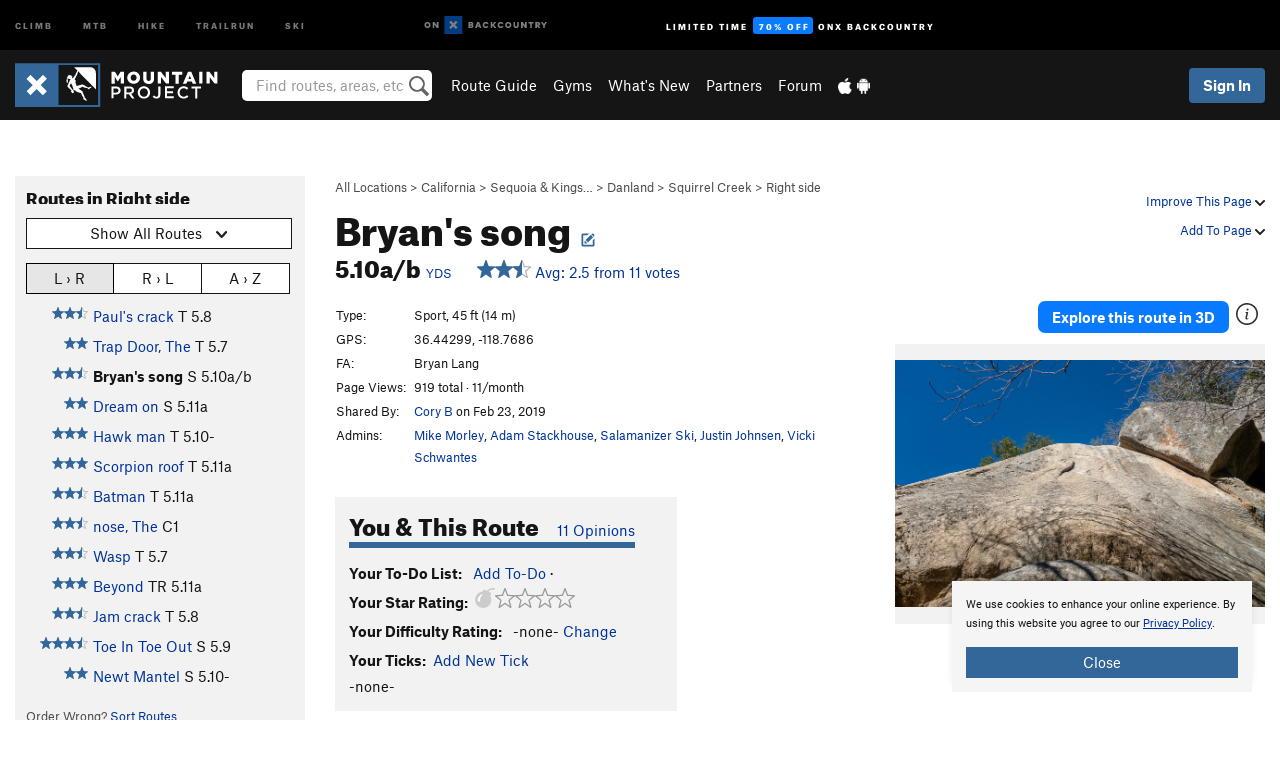

--- FILE ---
content_type: text/html; charset=utf-8
request_url: https://www.google.com/recaptcha/enterprise/anchor?ar=1&k=6LdFNV0jAAAAAJb9kqjVRGnzoAzDwSuJU1LLcyLn&co=aHR0cHM6Ly93d3cubW91bnRhaW5wcm9qZWN0LmNvbTo0NDM.&hl=en&v=N67nZn4AqZkNcbeMu4prBgzg&size=invisible&anchor-ms=20000&execute-ms=30000&cb=nffbz31h1kdg
body_size: 48837
content:
<!DOCTYPE HTML><html dir="ltr" lang="en"><head><meta http-equiv="Content-Type" content="text/html; charset=UTF-8">
<meta http-equiv="X-UA-Compatible" content="IE=edge">
<title>reCAPTCHA</title>
<style type="text/css">
/* cyrillic-ext */
@font-face {
  font-family: 'Roboto';
  font-style: normal;
  font-weight: 400;
  font-stretch: 100%;
  src: url(//fonts.gstatic.com/s/roboto/v48/KFO7CnqEu92Fr1ME7kSn66aGLdTylUAMa3GUBHMdazTgWw.woff2) format('woff2');
  unicode-range: U+0460-052F, U+1C80-1C8A, U+20B4, U+2DE0-2DFF, U+A640-A69F, U+FE2E-FE2F;
}
/* cyrillic */
@font-face {
  font-family: 'Roboto';
  font-style: normal;
  font-weight: 400;
  font-stretch: 100%;
  src: url(//fonts.gstatic.com/s/roboto/v48/KFO7CnqEu92Fr1ME7kSn66aGLdTylUAMa3iUBHMdazTgWw.woff2) format('woff2');
  unicode-range: U+0301, U+0400-045F, U+0490-0491, U+04B0-04B1, U+2116;
}
/* greek-ext */
@font-face {
  font-family: 'Roboto';
  font-style: normal;
  font-weight: 400;
  font-stretch: 100%;
  src: url(//fonts.gstatic.com/s/roboto/v48/KFO7CnqEu92Fr1ME7kSn66aGLdTylUAMa3CUBHMdazTgWw.woff2) format('woff2');
  unicode-range: U+1F00-1FFF;
}
/* greek */
@font-face {
  font-family: 'Roboto';
  font-style: normal;
  font-weight: 400;
  font-stretch: 100%;
  src: url(//fonts.gstatic.com/s/roboto/v48/KFO7CnqEu92Fr1ME7kSn66aGLdTylUAMa3-UBHMdazTgWw.woff2) format('woff2');
  unicode-range: U+0370-0377, U+037A-037F, U+0384-038A, U+038C, U+038E-03A1, U+03A3-03FF;
}
/* math */
@font-face {
  font-family: 'Roboto';
  font-style: normal;
  font-weight: 400;
  font-stretch: 100%;
  src: url(//fonts.gstatic.com/s/roboto/v48/KFO7CnqEu92Fr1ME7kSn66aGLdTylUAMawCUBHMdazTgWw.woff2) format('woff2');
  unicode-range: U+0302-0303, U+0305, U+0307-0308, U+0310, U+0312, U+0315, U+031A, U+0326-0327, U+032C, U+032F-0330, U+0332-0333, U+0338, U+033A, U+0346, U+034D, U+0391-03A1, U+03A3-03A9, U+03B1-03C9, U+03D1, U+03D5-03D6, U+03F0-03F1, U+03F4-03F5, U+2016-2017, U+2034-2038, U+203C, U+2040, U+2043, U+2047, U+2050, U+2057, U+205F, U+2070-2071, U+2074-208E, U+2090-209C, U+20D0-20DC, U+20E1, U+20E5-20EF, U+2100-2112, U+2114-2115, U+2117-2121, U+2123-214F, U+2190, U+2192, U+2194-21AE, U+21B0-21E5, U+21F1-21F2, U+21F4-2211, U+2213-2214, U+2216-22FF, U+2308-230B, U+2310, U+2319, U+231C-2321, U+2336-237A, U+237C, U+2395, U+239B-23B7, U+23D0, U+23DC-23E1, U+2474-2475, U+25AF, U+25B3, U+25B7, U+25BD, U+25C1, U+25CA, U+25CC, U+25FB, U+266D-266F, U+27C0-27FF, U+2900-2AFF, U+2B0E-2B11, U+2B30-2B4C, U+2BFE, U+3030, U+FF5B, U+FF5D, U+1D400-1D7FF, U+1EE00-1EEFF;
}
/* symbols */
@font-face {
  font-family: 'Roboto';
  font-style: normal;
  font-weight: 400;
  font-stretch: 100%;
  src: url(//fonts.gstatic.com/s/roboto/v48/KFO7CnqEu92Fr1ME7kSn66aGLdTylUAMaxKUBHMdazTgWw.woff2) format('woff2');
  unicode-range: U+0001-000C, U+000E-001F, U+007F-009F, U+20DD-20E0, U+20E2-20E4, U+2150-218F, U+2190, U+2192, U+2194-2199, U+21AF, U+21E6-21F0, U+21F3, U+2218-2219, U+2299, U+22C4-22C6, U+2300-243F, U+2440-244A, U+2460-24FF, U+25A0-27BF, U+2800-28FF, U+2921-2922, U+2981, U+29BF, U+29EB, U+2B00-2BFF, U+4DC0-4DFF, U+FFF9-FFFB, U+10140-1018E, U+10190-1019C, U+101A0, U+101D0-101FD, U+102E0-102FB, U+10E60-10E7E, U+1D2C0-1D2D3, U+1D2E0-1D37F, U+1F000-1F0FF, U+1F100-1F1AD, U+1F1E6-1F1FF, U+1F30D-1F30F, U+1F315, U+1F31C, U+1F31E, U+1F320-1F32C, U+1F336, U+1F378, U+1F37D, U+1F382, U+1F393-1F39F, U+1F3A7-1F3A8, U+1F3AC-1F3AF, U+1F3C2, U+1F3C4-1F3C6, U+1F3CA-1F3CE, U+1F3D4-1F3E0, U+1F3ED, U+1F3F1-1F3F3, U+1F3F5-1F3F7, U+1F408, U+1F415, U+1F41F, U+1F426, U+1F43F, U+1F441-1F442, U+1F444, U+1F446-1F449, U+1F44C-1F44E, U+1F453, U+1F46A, U+1F47D, U+1F4A3, U+1F4B0, U+1F4B3, U+1F4B9, U+1F4BB, U+1F4BF, U+1F4C8-1F4CB, U+1F4D6, U+1F4DA, U+1F4DF, U+1F4E3-1F4E6, U+1F4EA-1F4ED, U+1F4F7, U+1F4F9-1F4FB, U+1F4FD-1F4FE, U+1F503, U+1F507-1F50B, U+1F50D, U+1F512-1F513, U+1F53E-1F54A, U+1F54F-1F5FA, U+1F610, U+1F650-1F67F, U+1F687, U+1F68D, U+1F691, U+1F694, U+1F698, U+1F6AD, U+1F6B2, U+1F6B9-1F6BA, U+1F6BC, U+1F6C6-1F6CF, U+1F6D3-1F6D7, U+1F6E0-1F6EA, U+1F6F0-1F6F3, U+1F6F7-1F6FC, U+1F700-1F7FF, U+1F800-1F80B, U+1F810-1F847, U+1F850-1F859, U+1F860-1F887, U+1F890-1F8AD, U+1F8B0-1F8BB, U+1F8C0-1F8C1, U+1F900-1F90B, U+1F93B, U+1F946, U+1F984, U+1F996, U+1F9E9, U+1FA00-1FA6F, U+1FA70-1FA7C, U+1FA80-1FA89, U+1FA8F-1FAC6, U+1FACE-1FADC, U+1FADF-1FAE9, U+1FAF0-1FAF8, U+1FB00-1FBFF;
}
/* vietnamese */
@font-face {
  font-family: 'Roboto';
  font-style: normal;
  font-weight: 400;
  font-stretch: 100%;
  src: url(//fonts.gstatic.com/s/roboto/v48/KFO7CnqEu92Fr1ME7kSn66aGLdTylUAMa3OUBHMdazTgWw.woff2) format('woff2');
  unicode-range: U+0102-0103, U+0110-0111, U+0128-0129, U+0168-0169, U+01A0-01A1, U+01AF-01B0, U+0300-0301, U+0303-0304, U+0308-0309, U+0323, U+0329, U+1EA0-1EF9, U+20AB;
}
/* latin-ext */
@font-face {
  font-family: 'Roboto';
  font-style: normal;
  font-weight: 400;
  font-stretch: 100%;
  src: url(//fonts.gstatic.com/s/roboto/v48/KFO7CnqEu92Fr1ME7kSn66aGLdTylUAMa3KUBHMdazTgWw.woff2) format('woff2');
  unicode-range: U+0100-02BA, U+02BD-02C5, U+02C7-02CC, U+02CE-02D7, U+02DD-02FF, U+0304, U+0308, U+0329, U+1D00-1DBF, U+1E00-1E9F, U+1EF2-1EFF, U+2020, U+20A0-20AB, U+20AD-20C0, U+2113, U+2C60-2C7F, U+A720-A7FF;
}
/* latin */
@font-face {
  font-family: 'Roboto';
  font-style: normal;
  font-weight: 400;
  font-stretch: 100%;
  src: url(//fonts.gstatic.com/s/roboto/v48/KFO7CnqEu92Fr1ME7kSn66aGLdTylUAMa3yUBHMdazQ.woff2) format('woff2');
  unicode-range: U+0000-00FF, U+0131, U+0152-0153, U+02BB-02BC, U+02C6, U+02DA, U+02DC, U+0304, U+0308, U+0329, U+2000-206F, U+20AC, U+2122, U+2191, U+2193, U+2212, U+2215, U+FEFF, U+FFFD;
}
/* cyrillic-ext */
@font-face {
  font-family: 'Roboto';
  font-style: normal;
  font-weight: 500;
  font-stretch: 100%;
  src: url(//fonts.gstatic.com/s/roboto/v48/KFO7CnqEu92Fr1ME7kSn66aGLdTylUAMa3GUBHMdazTgWw.woff2) format('woff2');
  unicode-range: U+0460-052F, U+1C80-1C8A, U+20B4, U+2DE0-2DFF, U+A640-A69F, U+FE2E-FE2F;
}
/* cyrillic */
@font-face {
  font-family: 'Roboto';
  font-style: normal;
  font-weight: 500;
  font-stretch: 100%;
  src: url(//fonts.gstatic.com/s/roboto/v48/KFO7CnqEu92Fr1ME7kSn66aGLdTylUAMa3iUBHMdazTgWw.woff2) format('woff2');
  unicode-range: U+0301, U+0400-045F, U+0490-0491, U+04B0-04B1, U+2116;
}
/* greek-ext */
@font-face {
  font-family: 'Roboto';
  font-style: normal;
  font-weight: 500;
  font-stretch: 100%;
  src: url(//fonts.gstatic.com/s/roboto/v48/KFO7CnqEu92Fr1ME7kSn66aGLdTylUAMa3CUBHMdazTgWw.woff2) format('woff2');
  unicode-range: U+1F00-1FFF;
}
/* greek */
@font-face {
  font-family: 'Roboto';
  font-style: normal;
  font-weight: 500;
  font-stretch: 100%;
  src: url(//fonts.gstatic.com/s/roboto/v48/KFO7CnqEu92Fr1ME7kSn66aGLdTylUAMa3-UBHMdazTgWw.woff2) format('woff2');
  unicode-range: U+0370-0377, U+037A-037F, U+0384-038A, U+038C, U+038E-03A1, U+03A3-03FF;
}
/* math */
@font-face {
  font-family: 'Roboto';
  font-style: normal;
  font-weight: 500;
  font-stretch: 100%;
  src: url(//fonts.gstatic.com/s/roboto/v48/KFO7CnqEu92Fr1ME7kSn66aGLdTylUAMawCUBHMdazTgWw.woff2) format('woff2');
  unicode-range: U+0302-0303, U+0305, U+0307-0308, U+0310, U+0312, U+0315, U+031A, U+0326-0327, U+032C, U+032F-0330, U+0332-0333, U+0338, U+033A, U+0346, U+034D, U+0391-03A1, U+03A3-03A9, U+03B1-03C9, U+03D1, U+03D5-03D6, U+03F0-03F1, U+03F4-03F5, U+2016-2017, U+2034-2038, U+203C, U+2040, U+2043, U+2047, U+2050, U+2057, U+205F, U+2070-2071, U+2074-208E, U+2090-209C, U+20D0-20DC, U+20E1, U+20E5-20EF, U+2100-2112, U+2114-2115, U+2117-2121, U+2123-214F, U+2190, U+2192, U+2194-21AE, U+21B0-21E5, U+21F1-21F2, U+21F4-2211, U+2213-2214, U+2216-22FF, U+2308-230B, U+2310, U+2319, U+231C-2321, U+2336-237A, U+237C, U+2395, U+239B-23B7, U+23D0, U+23DC-23E1, U+2474-2475, U+25AF, U+25B3, U+25B7, U+25BD, U+25C1, U+25CA, U+25CC, U+25FB, U+266D-266F, U+27C0-27FF, U+2900-2AFF, U+2B0E-2B11, U+2B30-2B4C, U+2BFE, U+3030, U+FF5B, U+FF5D, U+1D400-1D7FF, U+1EE00-1EEFF;
}
/* symbols */
@font-face {
  font-family: 'Roboto';
  font-style: normal;
  font-weight: 500;
  font-stretch: 100%;
  src: url(//fonts.gstatic.com/s/roboto/v48/KFO7CnqEu92Fr1ME7kSn66aGLdTylUAMaxKUBHMdazTgWw.woff2) format('woff2');
  unicode-range: U+0001-000C, U+000E-001F, U+007F-009F, U+20DD-20E0, U+20E2-20E4, U+2150-218F, U+2190, U+2192, U+2194-2199, U+21AF, U+21E6-21F0, U+21F3, U+2218-2219, U+2299, U+22C4-22C6, U+2300-243F, U+2440-244A, U+2460-24FF, U+25A0-27BF, U+2800-28FF, U+2921-2922, U+2981, U+29BF, U+29EB, U+2B00-2BFF, U+4DC0-4DFF, U+FFF9-FFFB, U+10140-1018E, U+10190-1019C, U+101A0, U+101D0-101FD, U+102E0-102FB, U+10E60-10E7E, U+1D2C0-1D2D3, U+1D2E0-1D37F, U+1F000-1F0FF, U+1F100-1F1AD, U+1F1E6-1F1FF, U+1F30D-1F30F, U+1F315, U+1F31C, U+1F31E, U+1F320-1F32C, U+1F336, U+1F378, U+1F37D, U+1F382, U+1F393-1F39F, U+1F3A7-1F3A8, U+1F3AC-1F3AF, U+1F3C2, U+1F3C4-1F3C6, U+1F3CA-1F3CE, U+1F3D4-1F3E0, U+1F3ED, U+1F3F1-1F3F3, U+1F3F5-1F3F7, U+1F408, U+1F415, U+1F41F, U+1F426, U+1F43F, U+1F441-1F442, U+1F444, U+1F446-1F449, U+1F44C-1F44E, U+1F453, U+1F46A, U+1F47D, U+1F4A3, U+1F4B0, U+1F4B3, U+1F4B9, U+1F4BB, U+1F4BF, U+1F4C8-1F4CB, U+1F4D6, U+1F4DA, U+1F4DF, U+1F4E3-1F4E6, U+1F4EA-1F4ED, U+1F4F7, U+1F4F9-1F4FB, U+1F4FD-1F4FE, U+1F503, U+1F507-1F50B, U+1F50D, U+1F512-1F513, U+1F53E-1F54A, U+1F54F-1F5FA, U+1F610, U+1F650-1F67F, U+1F687, U+1F68D, U+1F691, U+1F694, U+1F698, U+1F6AD, U+1F6B2, U+1F6B9-1F6BA, U+1F6BC, U+1F6C6-1F6CF, U+1F6D3-1F6D7, U+1F6E0-1F6EA, U+1F6F0-1F6F3, U+1F6F7-1F6FC, U+1F700-1F7FF, U+1F800-1F80B, U+1F810-1F847, U+1F850-1F859, U+1F860-1F887, U+1F890-1F8AD, U+1F8B0-1F8BB, U+1F8C0-1F8C1, U+1F900-1F90B, U+1F93B, U+1F946, U+1F984, U+1F996, U+1F9E9, U+1FA00-1FA6F, U+1FA70-1FA7C, U+1FA80-1FA89, U+1FA8F-1FAC6, U+1FACE-1FADC, U+1FADF-1FAE9, U+1FAF0-1FAF8, U+1FB00-1FBFF;
}
/* vietnamese */
@font-face {
  font-family: 'Roboto';
  font-style: normal;
  font-weight: 500;
  font-stretch: 100%;
  src: url(//fonts.gstatic.com/s/roboto/v48/KFO7CnqEu92Fr1ME7kSn66aGLdTylUAMa3OUBHMdazTgWw.woff2) format('woff2');
  unicode-range: U+0102-0103, U+0110-0111, U+0128-0129, U+0168-0169, U+01A0-01A1, U+01AF-01B0, U+0300-0301, U+0303-0304, U+0308-0309, U+0323, U+0329, U+1EA0-1EF9, U+20AB;
}
/* latin-ext */
@font-face {
  font-family: 'Roboto';
  font-style: normal;
  font-weight: 500;
  font-stretch: 100%;
  src: url(//fonts.gstatic.com/s/roboto/v48/KFO7CnqEu92Fr1ME7kSn66aGLdTylUAMa3KUBHMdazTgWw.woff2) format('woff2');
  unicode-range: U+0100-02BA, U+02BD-02C5, U+02C7-02CC, U+02CE-02D7, U+02DD-02FF, U+0304, U+0308, U+0329, U+1D00-1DBF, U+1E00-1E9F, U+1EF2-1EFF, U+2020, U+20A0-20AB, U+20AD-20C0, U+2113, U+2C60-2C7F, U+A720-A7FF;
}
/* latin */
@font-face {
  font-family: 'Roboto';
  font-style: normal;
  font-weight: 500;
  font-stretch: 100%;
  src: url(//fonts.gstatic.com/s/roboto/v48/KFO7CnqEu92Fr1ME7kSn66aGLdTylUAMa3yUBHMdazQ.woff2) format('woff2');
  unicode-range: U+0000-00FF, U+0131, U+0152-0153, U+02BB-02BC, U+02C6, U+02DA, U+02DC, U+0304, U+0308, U+0329, U+2000-206F, U+20AC, U+2122, U+2191, U+2193, U+2212, U+2215, U+FEFF, U+FFFD;
}
/* cyrillic-ext */
@font-face {
  font-family: 'Roboto';
  font-style: normal;
  font-weight: 900;
  font-stretch: 100%;
  src: url(//fonts.gstatic.com/s/roboto/v48/KFO7CnqEu92Fr1ME7kSn66aGLdTylUAMa3GUBHMdazTgWw.woff2) format('woff2');
  unicode-range: U+0460-052F, U+1C80-1C8A, U+20B4, U+2DE0-2DFF, U+A640-A69F, U+FE2E-FE2F;
}
/* cyrillic */
@font-face {
  font-family: 'Roboto';
  font-style: normal;
  font-weight: 900;
  font-stretch: 100%;
  src: url(//fonts.gstatic.com/s/roboto/v48/KFO7CnqEu92Fr1ME7kSn66aGLdTylUAMa3iUBHMdazTgWw.woff2) format('woff2');
  unicode-range: U+0301, U+0400-045F, U+0490-0491, U+04B0-04B1, U+2116;
}
/* greek-ext */
@font-face {
  font-family: 'Roboto';
  font-style: normal;
  font-weight: 900;
  font-stretch: 100%;
  src: url(//fonts.gstatic.com/s/roboto/v48/KFO7CnqEu92Fr1ME7kSn66aGLdTylUAMa3CUBHMdazTgWw.woff2) format('woff2');
  unicode-range: U+1F00-1FFF;
}
/* greek */
@font-face {
  font-family: 'Roboto';
  font-style: normal;
  font-weight: 900;
  font-stretch: 100%;
  src: url(//fonts.gstatic.com/s/roboto/v48/KFO7CnqEu92Fr1ME7kSn66aGLdTylUAMa3-UBHMdazTgWw.woff2) format('woff2');
  unicode-range: U+0370-0377, U+037A-037F, U+0384-038A, U+038C, U+038E-03A1, U+03A3-03FF;
}
/* math */
@font-face {
  font-family: 'Roboto';
  font-style: normal;
  font-weight: 900;
  font-stretch: 100%;
  src: url(//fonts.gstatic.com/s/roboto/v48/KFO7CnqEu92Fr1ME7kSn66aGLdTylUAMawCUBHMdazTgWw.woff2) format('woff2');
  unicode-range: U+0302-0303, U+0305, U+0307-0308, U+0310, U+0312, U+0315, U+031A, U+0326-0327, U+032C, U+032F-0330, U+0332-0333, U+0338, U+033A, U+0346, U+034D, U+0391-03A1, U+03A3-03A9, U+03B1-03C9, U+03D1, U+03D5-03D6, U+03F0-03F1, U+03F4-03F5, U+2016-2017, U+2034-2038, U+203C, U+2040, U+2043, U+2047, U+2050, U+2057, U+205F, U+2070-2071, U+2074-208E, U+2090-209C, U+20D0-20DC, U+20E1, U+20E5-20EF, U+2100-2112, U+2114-2115, U+2117-2121, U+2123-214F, U+2190, U+2192, U+2194-21AE, U+21B0-21E5, U+21F1-21F2, U+21F4-2211, U+2213-2214, U+2216-22FF, U+2308-230B, U+2310, U+2319, U+231C-2321, U+2336-237A, U+237C, U+2395, U+239B-23B7, U+23D0, U+23DC-23E1, U+2474-2475, U+25AF, U+25B3, U+25B7, U+25BD, U+25C1, U+25CA, U+25CC, U+25FB, U+266D-266F, U+27C0-27FF, U+2900-2AFF, U+2B0E-2B11, U+2B30-2B4C, U+2BFE, U+3030, U+FF5B, U+FF5D, U+1D400-1D7FF, U+1EE00-1EEFF;
}
/* symbols */
@font-face {
  font-family: 'Roboto';
  font-style: normal;
  font-weight: 900;
  font-stretch: 100%;
  src: url(//fonts.gstatic.com/s/roboto/v48/KFO7CnqEu92Fr1ME7kSn66aGLdTylUAMaxKUBHMdazTgWw.woff2) format('woff2');
  unicode-range: U+0001-000C, U+000E-001F, U+007F-009F, U+20DD-20E0, U+20E2-20E4, U+2150-218F, U+2190, U+2192, U+2194-2199, U+21AF, U+21E6-21F0, U+21F3, U+2218-2219, U+2299, U+22C4-22C6, U+2300-243F, U+2440-244A, U+2460-24FF, U+25A0-27BF, U+2800-28FF, U+2921-2922, U+2981, U+29BF, U+29EB, U+2B00-2BFF, U+4DC0-4DFF, U+FFF9-FFFB, U+10140-1018E, U+10190-1019C, U+101A0, U+101D0-101FD, U+102E0-102FB, U+10E60-10E7E, U+1D2C0-1D2D3, U+1D2E0-1D37F, U+1F000-1F0FF, U+1F100-1F1AD, U+1F1E6-1F1FF, U+1F30D-1F30F, U+1F315, U+1F31C, U+1F31E, U+1F320-1F32C, U+1F336, U+1F378, U+1F37D, U+1F382, U+1F393-1F39F, U+1F3A7-1F3A8, U+1F3AC-1F3AF, U+1F3C2, U+1F3C4-1F3C6, U+1F3CA-1F3CE, U+1F3D4-1F3E0, U+1F3ED, U+1F3F1-1F3F3, U+1F3F5-1F3F7, U+1F408, U+1F415, U+1F41F, U+1F426, U+1F43F, U+1F441-1F442, U+1F444, U+1F446-1F449, U+1F44C-1F44E, U+1F453, U+1F46A, U+1F47D, U+1F4A3, U+1F4B0, U+1F4B3, U+1F4B9, U+1F4BB, U+1F4BF, U+1F4C8-1F4CB, U+1F4D6, U+1F4DA, U+1F4DF, U+1F4E3-1F4E6, U+1F4EA-1F4ED, U+1F4F7, U+1F4F9-1F4FB, U+1F4FD-1F4FE, U+1F503, U+1F507-1F50B, U+1F50D, U+1F512-1F513, U+1F53E-1F54A, U+1F54F-1F5FA, U+1F610, U+1F650-1F67F, U+1F687, U+1F68D, U+1F691, U+1F694, U+1F698, U+1F6AD, U+1F6B2, U+1F6B9-1F6BA, U+1F6BC, U+1F6C6-1F6CF, U+1F6D3-1F6D7, U+1F6E0-1F6EA, U+1F6F0-1F6F3, U+1F6F7-1F6FC, U+1F700-1F7FF, U+1F800-1F80B, U+1F810-1F847, U+1F850-1F859, U+1F860-1F887, U+1F890-1F8AD, U+1F8B0-1F8BB, U+1F8C0-1F8C1, U+1F900-1F90B, U+1F93B, U+1F946, U+1F984, U+1F996, U+1F9E9, U+1FA00-1FA6F, U+1FA70-1FA7C, U+1FA80-1FA89, U+1FA8F-1FAC6, U+1FACE-1FADC, U+1FADF-1FAE9, U+1FAF0-1FAF8, U+1FB00-1FBFF;
}
/* vietnamese */
@font-face {
  font-family: 'Roboto';
  font-style: normal;
  font-weight: 900;
  font-stretch: 100%;
  src: url(//fonts.gstatic.com/s/roboto/v48/KFO7CnqEu92Fr1ME7kSn66aGLdTylUAMa3OUBHMdazTgWw.woff2) format('woff2');
  unicode-range: U+0102-0103, U+0110-0111, U+0128-0129, U+0168-0169, U+01A0-01A1, U+01AF-01B0, U+0300-0301, U+0303-0304, U+0308-0309, U+0323, U+0329, U+1EA0-1EF9, U+20AB;
}
/* latin-ext */
@font-face {
  font-family: 'Roboto';
  font-style: normal;
  font-weight: 900;
  font-stretch: 100%;
  src: url(//fonts.gstatic.com/s/roboto/v48/KFO7CnqEu92Fr1ME7kSn66aGLdTylUAMa3KUBHMdazTgWw.woff2) format('woff2');
  unicode-range: U+0100-02BA, U+02BD-02C5, U+02C7-02CC, U+02CE-02D7, U+02DD-02FF, U+0304, U+0308, U+0329, U+1D00-1DBF, U+1E00-1E9F, U+1EF2-1EFF, U+2020, U+20A0-20AB, U+20AD-20C0, U+2113, U+2C60-2C7F, U+A720-A7FF;
}
/* latin */
@font-face {
  font-family: 'Roboto';
  font-style: normal;
  font-weight: 900;
  font-stretch: 100%;
  src: url(//fonts.gstatic.com/s/roboto/v48/KFO7CnqEu92Fr1ME7kSn66aGLdTylUAMa3yUBHMdazQ.woff2) format('woff2');
  unicode-range: U+0000-00FF, U+0131, U+0152-0153, U+02BB-02BC, U+02C6, U+02DA, U+02DC, U+0304, U+0308, U+0329, U+2000-206F, U+20AC, U+2122, U+2191, U+2193, U+2212, U+2215, U+FEFF, U+FFFD;
}

</style>
<link rel="stylesheet" type="text/css" href="https://www.gstatic.com/recaptcha/releases/N67nZn4AqZkNcbeMu4prBgzg/styles__ltr.css">
<script nonce="eVOJxNl9GJ4Rj38jEyd4lg" type="text/javascript">window['__recaptcha_api'] = 'https://www.google.com/recaptcha/enterprise/';</script>
<script type="text/javascript" src="https://www.gstatic.com/recaptcha/releases/N67nZn4AqZkNcbeMu4prBgzg/recaptcha__en.js" nonce="eVOJxNl9GJ4Rj38jEyd4lg">
      
    </script></head>
<body><div id="rc-anchor-alert" class="rc-anchor-alert"></div>
<input type="hidden" id="recaptcha-token" value="[base64]">
<script type="text/javascript" nonce="eVOJxNl9GJ4Rj38jEyd4lg">
      recaptcha.anchor.Main.init("[\x22ainput\x22,[\x22bgdata\x22,\x22\x22,\[base64]/[base64]/[base64]/ZyhXLGgpOnEoW04sMjEsbF0sVywwKSxoKSxmYWxzZSxmYWxzZSl9Y2F0Y2goayl7RygzNTgsVyk/[base64]/[base64]/[base64]/[base64]/[base64]/[base64]/[base64]/bmV3IEJbT10oRFswXSk6dz09Mj9uZXcgQltPXShEWzBdLERbMV0pOnc9PTM/bmV3IEJbT10oRFswXSxEWzFdLERbMl0pOnc9PTQ/[base64]/[base64]/[base64]/[base64]/[base64]\\u003d\x22,\[base64]\\u003d\x22,\x22R8KHw4hnXjAkwrIIRWs7VcOUbmYYwrjDtSBdwohzR8KqGzMgA8O3w6XDgsO5wpLDnsOdVMO8wo4IZsKhw4/DtsOdwpTDgUkwYwTDoGMLwoHCnVDDqS4nwqU+LsOvwofDusOew4fCrsOCFXLDuiIhw6rDisOxNcOlw5E5w6rDj0nDqT/DjVHCpkFLa8O4VgvDohdxw5rDu0Qiwr5Fw5UuP3nDnsOoAsKWecKfWMOpWMKXYsO+dDBcKcKAS8OgalVQw7jCpB3ClnnCuQXClUDDpkl4w7YhLMOMQEAJwoHDrQttFErCiEkswqbDn1HDksK7w6/CpVgDw6nCsR4bwrnCi8OwwozDp8KSKmXCocKoKDI2wr00wqF2wqTDlUzCjSHDmXFCWcK7w5gHScKTwqYjaUbDiMOsCBp2FMKGw4zDqgjCpDcfKktrw4TCu8O8f8OOw4powpNWwr8vw6dsfcKiw7DDu8O6LD/DosOtwpfChMOpOE3CrsKFwpLCqlDDgm/Do8OjSSQ1WMKZw7Vsw4rDonnDn8OeA8KLQQDDtnvDusK2M8OmAFcBw58NbsOFwrYrFcO1IgY/wovCs8OfwqRTwqAAdW7Dn3k8wqrDsMKhwrDDtsKPwq9DEAbCjsKcJ0khwo3DgMKjFy8YHMO8wo/CjjPDjcObVEg8wqnCssKaEcO0Q2jCgsODw6/Du8K/w7XDq15Xw6d2ZgRNw4t0Qlc6Om3DlcOlHknCsEfCtEnDkMOLDmPChcKuCybChH/Cvm9GLMOuwq/Cq2DDtlAhEUrDhHnDu8K4wr0nCnEicsOBYsKjwpHCtsOuHRLDiiLDmcOyOcOVwoDDjMKXdkDDiXDDijtswqzCmsOIBMO+dzR4c0DClcK+NMOUO8KHA3/Cr8KJJsKPby/DuQTDk8O/EMKDwqhrwoPCrsOTw7TDojI+IXnDlXkpwr3CvMKaccK3wrTDvQjCtcKPwp7Dk8KpLX7CkcOGH30jw5kLFmLCs8Ovw4nDtcObFE1hw6wGw73DnVFuw7kuen7Cizxpw6fDik/DkiXDpcK2Th/DicOBwqjDr8K1w7ImYwQXw6EnLcOuY8OWF17CtMKYwrnCtsOqD8OwwqUpD8Ouwp3Cq8KJw7RwBcKtdcKHXSDCtcOXwrEZwplDwovDjHXCisOMw4vCmxbDscKewoHDpMKRD8OVUVpBw6HCnR4DcMKQwp/DrMKtw7TCosK4fcKxw5HDusKGF8OrwpLDhcKnwrPDj1oJC3ARw5vCshDCqGQgw44VKzhqwpMbZsO5wrIxwoHDssKmO8KoOWhYa1jCpcOOIQpbSsKkwpYwO8Oew7jDvWo1e8KOJ8Odw7PDvAbDrMOWw4R/CcO9w6TDpwJ5wqbCqMOmwogeHytoZMOAfS7Cgkovwpscw7DCrgjCvh3DrMKtw4sRwr3DgkDClsKdw73CiD7Di8KvfcOqw4E1dWzCocKOZyAmwp9nw5HCjMKnw4vDpcO4WcKswoFRaxbDmsOwccKkfcO6SsO1wr/ClyfCmsKFw6fCkkd6OHY+w6NAalHDlcKAJ0xGJFdHw6x0w57CscO2BxvCp8OYKnnDqsO8w4XCrUrCqsOvQcKtXMKwwoVrwowHw7/[base64]/DjwsoH8O3wpzCuSkVw6XDlMOSw4BfUsOew5TDm8OaI8OEw6fDsRDDuSsJL8K/wrQnw6NzF8KewoAJf8Kiw4vCrEFiLgDDtAo+YUxdw7nCj3HCnsKDw5zDvU1VPMKOfDbCuGDDoj7Dpz/DjDzDpcKGw5LDvSJ3wrwlJMKfw63ChG7CmcO8WcOqw5nDkzwVU0rDqMO1wpLCmRYWEE/Cp8K5T8KIw4VCwprDiMKGdW7CpFPDlDbCo8KXwpLDnFhUFMOWaMKxN8KtwrhiwqrCmzzDiMONw64JG8KEYsKbMsK7ZsKewr50w61SwoZ1d8OAwrnDk8KLw7VwwrDDncOVw4lTw5c+w6I/w5HDmXsVwp0+w4nCs8KZwp/[base64]/wqnCmDNKYMOPw6JMUE8GDkdKYC0CRsOhwpxDXzvCu0fCoAs5KUjClMO6w4F/[base64]/Dpg3DmnQOQMODwq/CoTnDpg0BwoHDmsOLw5TCp8KSJlLCscKEwoALw7jCj8O9w7HDmmPDrMK1wpzDqDjCq8Kdw4TDkVnDrMKMQRfCgcK/wonDh1vDkifDpC4Vw4VDMsOrdsOAwonCiDXCnMOBw496e8KqwrLDpsKaZXYVwq/[base64]/CiMOIw7gjw5vCkMKgI8O+NMOcw6HDisOlSm4xMB/CmsOYCMKywpEjcMK+enDDu8OxWsKgBD7DsX3CscO3w5XCnmvCrMKuNsOyw6LCgSMXDhLCvCAwwpnDqcKGecKedsKXGcOsw6fDuX3CkcOzwrjCrsKTJGxgw4fCusOPwqnCojsjXMOiw43CmBV5wozDvMKHw63Di8OGwoTDkMKaPsOrwoXCsGfDgiXDsjUPw79/wqPCiWBywr3DpsKNw43DqTVrNzt6JsObacKgbcOqc8KeWSAJwpZyw75gwoJuD3nCiAoANcOSGMKFw7VvwpnDrsKwO2nCvVN/w5UFwrbCsG1+wrtNwqQdPGfDkwZ+PmZRw5bDn8KdG8KuNVzDr8OTwoB/wp7Dm8OecsKswrxhw5gmPHAUw5JRFXDCnjTCu3jDj3LDsDDDg2FMw4HCjAPDnMO0w5TCmgbCo8OqYxp/wp9aw4s6wrzDvcO7SgJBw4ZrwrJzWMKpccOLcMOCWTJLU8K4MDfDtsOqUsK1NjVHwpHChsOXw6fDu8KuPj0Dw4QwPR7CqmrDn8OOScKawo7DmBPDvcKSw648w5VHwqJSwoR7wrPCvDBfwp4xNhAnw4XCssK/wqDCi8KDwprCgMOZw44hGjsEacOWwqwxahR/NiNzD3DDrsKDwooZBcKVw4BpacKeQWvCkBDDvsKGwrrDv2tZw6HCvQlDGcKUw6TDll8mAsOGemzDvMONw7LDr8KcJsOUf8KfwrjCqhrDkglJNBjDtMK2JcKUwpfCnxHClMO9w7wbw4rCnxLDv2rCnMOCLMOCw4c+J8OVw67ClcO/w7RzwpDDoFDCjAhIcB0gSGIZJ8KWVCbCi33DjcKVwqrCnMKwwroPwrPDrQRZw71+wrjDssKtZj9hHsKvXMO1WMO0wp3DqMKZwrjCkm7ClQVzJcKvPsKkdcODC8Kqw5DChmoawpbDkGh7wqFrw54iw6PCgsK0wq7DmnnClGXDoMOkDDfDiQHCnsOsLX9Yw5xkw5/DjcOyw4VEGmPCqcOeK0J4E2EML8Otwq5ZwqdsNw1aw6hvwo7CrsOSwoXDpcOcwrQ7TsKEw4pEw6nDjcO2w5tRS8OfbTXDtcOowotIKsKAw6HCtcOaa8OHw512w7RVw49vwprDh8Kew6Uqw6nClX/Di04uw6/DqkXDqRdvCkXCuWXClcOxw5bCrFXCicKjw5TCrmnDkMO6WMKSw5HClMONXxRgwpbDmcOLXnXDkVd3w6vDkzoAwogjG2rDqDI7w642NDbDtAvDhEbCsFNDeFhWOsOow5ZQKMKKFiLDi8Ogwr/DjMKkbMOcZMKZwrnDpTjDrcO6ZWYsw7jDqQbDusK1D8OMOMKTw7DDtsKpJcKQw4HCs8K4csOFw4XCksKLwobCk8KpWjZSw5nCmRzCoMK+wp94e8K9wpALbsOrXMO/HnzDqcKxEsORbsKvwpMqRsKEwr/Dv291wrgOEm88BMOvDRPCo0QCKcOoasOdw4LDowLCt0bDskcfw4LCtHs5wprCsyBXHRnDu8Ogw6wlw5BwKjjClWRcwpbCvkg0F2XDqsOrw7zDmDkVZ8KZw74bw7TCs8KgwqXDuMO5FMKuwrk4JcOCXcKddcO1M2wjwqDCm8KmOMKJeR5iB8OwHC/DpMOvw5UBZTfDlgjCtDjCvsOBw7bDvwXCtgrDsMKVwqMdw5x3woMTworCmcKYwq/[base64]/DjcK2woYnw5IIayjDpsKgZQfCvkBlw6zCpsK0X8KJwpTCk0Etw4DDpcKGH8ObCsOhwoVtCHfCmh8TRUhKwrDCljZNZMK9wpHCjHzDq8KEw7E4Ml7CsE/CjcKkwop4NQdwwpU/[base64]/CrsKtPgrDkMOzw6kuJ8K1OAfDhwjDhcK6w5vCnBzCisKMGijCgSLDoTFkd8KUw402w6kSw5wewqlQwrwoTW5KM0xFSMKlw7nDlsKofUvCpm/CqMOjw4NcwqPCicKxBSbCuHJ/RcOcL8OoXC7CtgY0MMOFAD/Cn2zDs34pwoNUfnnDiQd8w6sRZi/Ds3bDhcKgSDLDnAjDvCrDrcOeKhYgNW8xwqoTwqYNwp1FTTZbw5jCjMK2w4TDuCMzwpQfwo7DgsOQwrMww4HDt8OSe2YJw4QKcQhsw7TDlk5EWsOEwobCmGteaE3Cj05Kw5/[base64]/Cp8KqJn3Cq0/Dnj/Cky7DvcKbwoTCv8OCZMO1JsOzTAo+wptow7fDlFDDtsOrIsOCw4tow7DDhwRUFzTDvDTCqHpjwq/DjxcMATLCp8KFUQtSw7RZVsOZNl7CmAFZD8Oqw7pKw47Dk8KnTRTDv8KnwrBVE8OffFPDuxA6wqFAw4Z5IGVXw7DDpcKmw4klAmNqMTHCkcKjHcK2QcO7w4VqNntbwo8fw67DikYtw4jDiMK4LcOmBMKJM8Kfe1/CmHJVbW7DrsKMwpFvAMOPw7XDt8KZQFjClTvDicO8UsKow5Uuw4LCjsOZw5zDj8KXdMOew7TDoXQZXsOawqDCk8ONAUrDnFR5K8OEIU5Pw4DDkMOrQl3DvGw4UMO7wropbGUwQwbDk8Kxw7BaWsK/[base64]/[base64]/ChCAaw4Qlw79aw78XeCkMKsKVw6APwpbClMO4wr3DkMOzQ2/CgMOoOxkMAsOqVcKKDcK8w7MeTcK4wrsyUj3DvcK7w7HCgH8Ow5fDugDDlF/CqGlTe1xhwpfDq3LCvMKkAMO8w4tcVcKiacOSwoDClkRjTXEQBMKgw7gOwrlnwoNsw4zDgi3CmsOiw7YJw5vCn10Lw5QXasOEG33CpsKVw7XDlgjDvsKHwozCpg1dwqNmwpw1woB1wqotasOGDmXDu1vCqMOoB3zCkcKdwr7CvMO6NzVWwrzDs1xOSw/DpnnDvmgKw5pLwozDisOuAW1BwoIoOsKnAwnDj3JCM8KdwoXDkiXCj8KZwpYJfzjCs3pZRmnCvXIgw5jClUdQw5bCh8KBEmnCl8OMw7/DtHtfLHszw5twbXzDhWAvwrnCjcK8wovCkwfCq8OdTTTClFHDhGZtF1ofw7IGWsOVIsKaw6rDqgDDgmHDsW5mbkYJw6J+BMKpwqlZw6gdWF9tJsOVZ3LDpcOJeRkXw5bCg23ClRbCnzXCqEdBakkvw5xMw4PDqH/[base64]/w5B6PMKSw6YKfwzDkyDCgsOpw7TDlMK/w5LCv8K4MHXDt8KMwrLCsUfCo8OkDnLDucOIwonDj07CuywBwoszwpjDtsOUZlZYfmHCnMKBwr3CncKve8OCe8OBdsKOQ8KNOsO7dz/[base64]/NcOKc8KKAwTCuMKtwrYYw53CgQbDnyTClsKHw7x3w6xMbMKxwoXDnMO7H8K7SMOvwqHCjjI+w6YWDjlsw6kFwpg+w6gWbgE0wo7CshJNZsKEwo9uw6TDsSHDrAtlciDDmhrCksKIwpxXwqPDg0rDscOXwo/Ct8O/fi5zwqjCo8OfUMOcw4fDhE7Dn1zCkMKfw7/CqcKQKk7Ct3vCvX3DrMK5WMO1I0FaUV0Twq/CiVhYw4bDnMOiZcOhw6jDmWVDw5ZfSsKDwoheYTRoL3HClWrCpx5eQsOLwrVKa8OMw50eYgDDjk8hw6LDt8KrPcKJSMOKGsOswp3CosKSw6RNwrsUYsOqKE/[base64]/Cqh/CskDCiT/[base64]/DnSptWUHCil3Di17DrsOUSsKMw7bDoRjCkQHDvMONVg5nSMODO8OkcV1mVgZdwrbDvWFCw4/[base64]/WQ/[base64]/DuMOOc8Kbw6bDvcOWTsK1TAHCjkDCujp2wqnCs8OxTQPCgsO1X8KawpgIw67DtyESwpdXKWMBw7rDqn/CvcOqEsOaw4nDvMOlwpvCpj/DosKYW8OSwolqwonDksKQw4XCqcOyXcKkUUFcVsKrCQ/DrAvCu8KTbsKNw7vDssK/HlovwqnDrMOnwpIEw7fCixHDuMO1w63DlMKXw7jCpcO/wp08MS0aJ17DvDIuw44/wrhjJmRaIX7DlMO1w6rCmUzDrcO9OQ/[base64]/DnMKZw4c1w4PDj8K2NMORRiJYb8OQwq0uPlzDm8KvZ8OWwo/CmVNqMsOFw4EtYsKyw6A5fCM3wplJw6DDiGIbSsOmw5LDg8O9bMKIw5plwopIwrxiwrpWODoswqvCucKsZQ/Cuks0SsOTScO5HsK8wqkWJEfCnsOTw5rDr8O9w5bCpwLDrwbDvS7Cp2TCjkPDn8OKwqbDoX7Cq1xmbsKZworCnB/CimHDhRs0w4Qyw6LDhMKcw63CsD4WVcKxwqzDtcO8JMOlwp/DkMOXw5LDnRoOw71hwoYww7IYwpXDsSpiw5UoHGDCg8KfNxbDiVnDpMOSJMOKw5dzw6obNcOAwoLDnMOXJ2TCqjUeED/DgDZxwr8ww67Ds2plJkbCgUobJMK/a0A2w4QVMmpww7vDosKzBA9Aw7NJwotmw6YuNcODTcOYwp7CrMKgwrDCicOTw5VKwp3CikdAwoHDnibCvMKFAyTClnXCtsO9ccOfLR5Dw6onw4VOY0/CiAM3w50iwrpuGFJVaMK4XcKVUcKjIcKgw5FRw5zDjsK5FXTDkDpewrhSK8Khwp7Ch21hXjLDnhnDnx91w57CuEsOVcOqZwjDmXLDtwlQOGrDv8Olw48EU8OuHcO5wpdlwpVIwoN6LTh4wovDgMOiwovCmUgYwq3DjRJRPBFweMO3wpvChD/DsiYzwrLCtiYKR0M/B8OkHC/CjsKDw4LDgMKOOm/Drj4zEMKtw514ai/[base64]/wrbDpsKIw4RuaMOUwp7DqcOkHCbCjEbDksKzw68qwqkyw5YfE3nCpUJ+w4s1UTbCnMO2NMO0dXvCnjExGsOIw4ZmWD40QMObw5jCnXg6wpjDs8Kuw63DrsO1AD10a8K/[base64]/[base64]/CsnzCpyJRwrLDvxrCsEIEN3PDh8KMasOpdTDDnmdWc8Kxw4p1MCXCryxLw5NCw6bCocO8wpNgc1PCmhrCuikJw53DlWoNwpfDvnxTwqXCqEFiw6jCghwFwq8RwocEwr42w6J2w6kdFMKxw6/Dg1vDu8KnGMKkb8OFw7/Ck0gmdTM9BMK/w4bCoMKLCcKEwrU/wpYxLlgawrLCv0cAw5XCuCplw4XCsG9Uw780w5jDriF/wpELw4jCp8KcVlzDuANNRcOoVcOEw5zClsKVTTUpHsOEw43CsQvDsMKSw5fDlsOlVMKzFW4ZST0Hw63CpW9/w6TDnMKQwp9vwqITw7rCjS3Ch8KSU8KlwrZwWD4EKMKswqMUw7XCrcObwokuJsK5FcOHaEfDgMKvw7TDtyfCs8OOfsOYWsOwK0FVXDgOw5R2w7lPw7XDmUbCqy8EIcOeTm/Dgl8JVcOgw4DChmx1wrPChTNlQW7CsnfDmChhw45iCsOsdStvw6cKHUl1wqPCtDHDusONw4MFCMKDX8OsKMKvwroNI8K9wq3CuMOYe8OdwrDCpMKhPW7DrsK+wqIxNWrCmBjDhR1eM8OwTQgaw73Ciz/[base64]/Dj1zCphzDgcOnCsKiIR7CrQN2NMOKwpsjAsOiwokLB8Kvw6Z7wrJxKsObwoDDvMK7Vx0xw5TDoMK+DRnDu1/CgMOkFiDDiBgUOGpZw6DClXvDsBnDs3EvaUvDrRbCsEVWTDw0w7DDtsOmfh/DjENTDw1VbsOuwoPCtFUhw7sEw7Eiwpt9w6HCisKzOHDDjMKHwq8cwqXDg3VUw6N9En40bXHDuWHCgldnw7w1acKoIA83wrjCusO9wq/CvzkvDsOxw4lhdBwBworCssKewoPDpMO+wp/CuMOaw67DtcOffnFvwqvCtShkPiHCvMOVJsOBw4TDl8K4w49Mw43CvsKQwpbCgMKrLE/CrxBBw7rCh3jCkEPDuMK2w5EsSsKrcsOAd17CgghMw7zCv8K/w6NOw5vCiMONw4PDuHVJI8Ojwr/CkcKWw5RiWcOGVnLClMOAHAjDlMKVU8KUBHxUV1Vmw7wGCXp2RMOMcMKRw4fDs8Kuw4QSEsOJacOvTmBddcORw6HDnQHCjALCjmbDs39MRcOXYMOuw59xw6sLwosvIH7CkcKMTSnDusO3fMK4w4USwrtvOsOTw4bCqMORw5HDnEvDhcORw67ChcKSWlnCmk4BXMKUwp/Dp8Kbwr5XVB0HOEXCsRpKwpfCq2g/w4jCusODw5fCkMO/w7TDvGfDssO6w77DnyvCl1bCiMKBKCpMwodJUXHCusOOw5vCtEXDpnPDucO/[base64]/V2RxY8KzBcO8EwZKwqzCinB1VjVBH8KXwpXDjxFuwopTw6FDNGnDl1rClcK6KsK8wrzDv8OfwqHDt8OuGibDpcKYYzfDnsOvwpBkwqTDkcKlwpBQf8OwwqVgwrIzwp/DuH8pw7BCBMOuwpopHcOAwrrChcOWw5gRwoTDjsOVQsK8w6tOwr/CkS4CPsOLw6Zrw6jCgnvDkDvCtBdPwoVZQCvCpE7DgF5MwoHDgcOXcV16wq0ZFnjDhMOKw5jChkLDlQfDrhHCmMOHwopjw54qw5/[base64]/[base64]/CvDXCmx7Dnm0Qw4HDl8KtCgc4w5YtU8Oewo8yZ8OfVURgZsK0A8OoWsOWwrzCuGbDrnQ3FMOoHSfCuMKcwrrCu2oiwp5gHsOeE8Okw6XDjTx/w5LDvl5Gw6vDrMKewqvDocOjwqPCvw/DjCBpwozDjw/Cg8KFHmAsw5bDssK7CGDCu8Khw6cCBW7DvmHCosKRwo/CjjcPwrLCtE3CmsOJwo1XwrgqwqzDiS06RcKWw6bCiDt+BcOuNsKcOy7CmcKnTB/DksK4w4MEw5oFMU/[base64]/CvsOFEl3DjsK3XGjCoMO0wpAzVBkbwqvDinE7S8O1DcOcwoLDohjCl8K+acONwpDDnhF+CRTCqiDDpsKEwrFDwqbCkMOzwrfDsCXDvcK7w7bCsQgDwqHCok/Dr8KDHC89KR/DncO0RDvCtMKjw6ggw6/CtmEOw7Jcw5zCjgPCksKhw6PDqMOpNsORCcOHdcOFKcK1w4ZIVMOTw77DnytLYcOEPcKlS8OJO8OvGBjCgsKawpE/eD7CtS7DmcOhw6HClX0nw7JLwpvDqkjCgF52wqTDp8KKwq/Cjh5awqpuScKKKcKSw4JoZMKSKxsKw5bCgV/DucKEwpVnHMKfOzkUw5Upwp1JXWHDtS0xwo8yw7RmworChCzCiCxdw73Dkl88B3rClX1vwqrCghTDq0/[base64]/[base64]/w5Y0fj/DqcKIw5tyDsKpRinCmFV2wox3w4DDqcOYRsO6w7LCq8K6w6/CvF1Yw7bCvMKODB7DgcOFw7pWCcKdS2haEcOPA8OZw5zCqHEFIMOZZcO5w4PCmznDnsOcYMO+OQDClsKsFsKVw5AZWwMbZ8KzNMOcw6TCn8KPwrdxVMKEbcOsw4pgw4zDosK0PGLDjjs4wqVzL19ow7zDtD3CocODT15qwoYmKgvDncOewr/CrcONwobCocK5wqDDkyA/wrzCrVfDocKww5I4HBfDgsOZw4DCh8Kpw6EYw5TDkQgAaErDvg/CunAoQ0TDghlcw5DDvglXLcO5X2xSIsKAwp/[base64]/w6vDh8OyRcOYE0TDlhcOwonCqMODwpdcwr/DlMK5w40mGB7DicOZw7sywoMjwqDCswtQw4cawp/Dl0RrwrlSKnnCtsOXw5kGG3MUw73CgsOyS1sTNMOZwog/w78fejJme8O8w7cHPFlBQjQ6wpBfWcOJw59cwocXw4bCvcKCw6BrF8KEdUbCrcOmw7zCsMKxw7pELsO3RsOJw6HCnAJdBsKEw63DssOdwpkDwqnDnCARIMO/[base64]/Cu8K7w6rDo8KACl9IDldeBMK9w6IiBSXChlBPw6vDrV1Kw6Mqwp7DiMOQecOhw5PDh8KjAVHCpsOvGMOUwpEgwqbDs8KmPkvDoUM2w6jDhVADYcKraWFsw4TCt8Osw5HDnsKGJm/CjhEOB8ODK8KaRMOYw7RiJS/DkMOsw6XDrcOMwpnCisKpw4UvFcKuwqPDrMOwdCHCpsKSL8Ovw48mwoLDo8KKw7dcG8OtfcOjwpZSwrDCncK5ZWLDpcKYw7nDp30lwqI3esKZwpZEXHPDisK0GV1Gw4/Cl19gwrLCplHClBnDgDnCsD1/wrLDpMKBwpfDqsOwwqMyacOzf8KXacK0E1PCgMKhMQxLwqHDt0BfwoIzIAsCEwgsw4XCi8OZwrTDl8Oowp1UwoRIez8Sw546SDTCksOOw77DqMK8w53DjinDnkIAw5/CmMOKH8OxOj3Ds1vCmknCh8OlGBtQfDbDnEfDhcO2wpJzbHt+w5rCnGc4dkTDsmfDsSNUdTDCtcO5c8OtEk1CwpQySsKvw5UJCmUjR8Opw5zDv8KTFhIJw4/DksKSEn4mVsOjBsOrcHvCn3Vwwr7DmcKcwo4MIRfDr8KqJsKAOFvCkiXDl8OuSRBNPB3CpcOAwocrwoZTZ8KMVMKNw7jCn8O0PltiwpZQX8OtLsK2w7XCg0BINsKwwpplHQYaKMOKw4PCgGHClcOjw4vDkcKew5HCicKlK8KkZzI4ek/Du8K+w7wObsOKw5DCjm/[base64]/PsOTCcK5wo7Du8OXAMONF3hWwohqJ8OMYcKUw4/DmAdDwrBtFQtcwqTDsMOFEcO5wps2w7fDqcOxwpnClidGAcKLQ8Onfy7DoV/[base64]/w4fCjX1nP8KCHsOWw454B3rCnXHDjWjCkBLDiMK8w6VOw5TDrsO/wq9SHCvDvhLDvxoyw48JakDCsXvCvsKnw6BCH34Jw77CscKlw6nCscKbHA0fw5wXwqNvB3t4TcKfWjbDrsOuwrXCl8OYwpvDkMO5wq/CvBPCvsOyFDDCjSYQXGtUwq/Cm8OSCMObAMKBPzzDtsKiw5tSY8K4GThuT8KdEsK/Sg7DmmXDpsOgw5bDpsOrUcKHwovDmMKTwq3DkRdnwqEFw5YzYHsUXVkawrPDk23Ch3/ChALDqRTDr3/Dlx3DsMOVw5cGLErDg2diAMOgwrwZwpHCqsKMwr0iw4UaJsOaJMK9woVYQMK8w6LCvMKRw4c+w50ww5UCwoVpOMO6wp9HLwzDsAUzw4zCtwrCmMOfwpoWM1rCvyB9wqR7wp0KNsOTMsODwqE4w5BLw7FQw50WcE/[base64]/DjMKEw69fJcKxBsKjacONTXjChMOrTxRrSyoBw4NBwpPDmcOawqYZw5nCjzQBw5jCmMOuwqLDp8OcwoLCmcKOb8KaL8OrT0swD8OHNcK1U8Kpw7d/w7Nlcgt2asOFw5BuUcOww4vCosOhwqQ1YS3CtcOpU8OrwoDCqDrDuDgGw4wKw74ywpwHBcOkG8Kiw4QybnHDiUTDuETDn8OaCDJCFGwtw7nDjR5/dMObw4NDwrhDw4nDi0bDjsO2McKiY8KJA8O8wqEhwpgrX0k/[base64]/CusOdKgw6w6zCq8K1wr5Hw4Acw6/CqGZtw4YAFytqw6vDu8KBw5fCgmXDhzF4f8K+OsODwqnDssOxw5U3GF1RYx5XZcOdTcKqE8OkDnzCoMKPZ8KeCsKcwpbDkTLCqR8/TWgSw7fDrcOrOwDDkMKiA2bClsKbVhvDtVnDhTXDlTzCoMK4w6MDw77Cq3ZMXEbCkMOoUsKgwoFOW2fCpcK7ER8zwqknKxA2Gksew4rCv8Ouwq5MwofCh8OhNMOBH8OkDAXDqcKdGsKZB8OXw5hfcgXCo8K4KsOLIcOrwqRHPWokwqnDowoPK8O/wrDCiMKGwpRow4vCvzRhJjlNIsO4OcKdw6MZwp9aSsKJQVhawobClGvDiH3CgcK+w7HCtMK5wp0Hw7o6FsOmw6HCrsKlX2zCiDdIw7fDu19Ew7AIUcO1ccKBJBpcwoVWIcOvwprCqsO8acOZGcO4wqlZRW/CrMKyGsOfQMO3NlsWwqpjw6U8X8O4wp7Cn8OvwqV+BMOBai4ew4U+w6PCsVHDsMK1w500woLDisKSFMK9B8KMSgFIwqgPEyzDicK5KUlDw5rCicKLdsOVf0/[base64]/CoErDvUsHwq0wW2oiCMK+wqjDh2bDnworw4XCs0vDmsOndsKVwo95wo/CtsKhwo5OwrzCrsKkwo9Gw4ZGw5XDj8OWw6HDgCfDtzvDmMO+KCrDj8KhUcOjw7LCpXjDj8Obw5VfLcO/[base64]/CjEPDmAVVw7nCisOewrVuNMKsDQVdJMKow7UewrrCksOXO8KFXR5+wr3Dlz7DsEgUdz/DjsOkwrNjw4J8w6/Ch3vClcOFfMOowqh4a8OhIMO3wqPDiCsfZ8KBc2bDuVPDhRdpcsOWw4PCr2oOUMODwoNCG8KBWTDDocOdHsO2Q8K5JgDCnMKkDMOERVU2SlLCgsK6AcKQwr53LUw1w7gDRsO6wr3Dt8OEa8OewpJONA3DqBjCsW1/EMO6B8Ojw4PDjjXDiMKLTMOYOCnDoMOVIUwufGHCgXLCnMKxwrTCtBvDhRo8w5QrXEUoKgY1bMOuwrTCpxrCkB7CqcOAw6ktw51qwrZQTcKdQ8OQwrRvXjc2cnDDpwlGRsOxw5FWwpPCsMK6CcKtwrbCisOXwrvCksOzA8KYwqtJS8OxwoLCvMOOwp/DtcOnw5UrCMKaeMORw6/DkcOAw49Gw4/[base64]/YEBIZ3nCmsKMMnLCoz9vasK2w5nCmMOxCcKmWcKQDVjDqsOGw4TChDzDs0RVS8Klwr3DgsOQw6F3w7sAw57DnmrDlilqH8OMwobCm8K+IA4iecKxw71LwpvDuknCkcKafkYqw7gXwptbT8KuYgMMYcOKT8OHw5jCgDtEwolAwr/Do0Efwo4Hw47DosKvV8Klw7DDtgVCw6htGWEkw7fDicKbw7nDmcKNDX7DnEnCq8OFeDA+Hn/DqcKkf8KEbxU3ZyoqSk7DsMOKP3EpM0xQwoTDoyPDmsKnw79vw4DCl2cUwrI4wo5fQ07DssK8UMO4wqPDhcKyVcOaDMOsDgs7YwdeJgp7wojCtlDCi1ACEi/DgMO+OW/[base64]/DhXXCjsOsw4dEYCZpwprCvcOKw6HCkz1lCA3CqSVZHMK4c8OUw7TDpcOwwp5/w7gRFcKFegXCrAnDklvCrcOcMsOPw79BacK6csOCwo3DrMOGCMOgGMKKw6rCsRkFIMKJMG/[base64]/ClmHDlirCn0taw6V7Qh0ZI8K/f8OoGzJCBh9iAMOpwp7DoTLCisOnw4HDjHzCi8Kpwo0KLVPCjsKYKsKSXGhdw5ddw5jDnsOaw5XCp8Krw71XD8Kcw7xnccO9P199SW/CrVXCpxnDssKZwo7DusKnwp/DlQFOEMOeRwnDp8Oywr51CUTDrHPDhnfDu8K/[base64]/wrBxwrk/w7d2LsKjw6x4WsO9w7IUwp9kOMKww5B1wp/[base64]/DkATCtiEjwpRbTC4TwrM0Y8OTEXrCvj3CksOow7Evwpg4w77CvnDDtMK0wphcwqhRwo1ewqcrZj/[base64]/LcOpwoPCkBzDjMOrEcOBZnnDtkcTwqbDrMOWEMKPwoLCksKqw7zDvSAjw7jCpQcNwpN0wqFoworCg8O7cWzDgU87ZHQhOwkLGcKAwowFF8O9w5dFw5nDvcKLHMKNw6h7Nzdaw71rZkpUw4IRb8OkHgY1wr3DlcKewp0JfMOzT8Ovw5/Ch8KjwqlOwqzDi8K8X8K9wqDDumnCnjFPHcOBLDvCsnfCilwCWmvCnMK/w7cSw6J2cMOZUw/[base64]/QFUmAcOBEMO+w63CpDDDocKlaXPCnMO/TDvDqMKYSRQjwqcYwpYgwobDj13Cs8ObwowpJ8OwTMOIHcKSQsOoZ8OSYsO/L8KBwrE4wq42wpRawqJfXMKJXU3Cq8KAQDA4XTMFLsOvfcKFMcKhwotKamDCkETCtkHDt8OSw5l2ZzTDtsKrwpTCl8OmwrfCrcO2w5d+XMKdEFQiwo7CjcOwYSHCq3lFWMKuY0nDksKTw4xPDcK/wq5vwoLCh8O8MQZuw7XCv8O3Enwbw6zDkTzCm0bDjMO3KsOpYDI1w5PCuAXCtRrDlnZCwr1OOsOywrTDmTduwo5nwpAHeMOwwrwBPjnDvBHDv8K7woxyGsKVw69pw6V/wrtNw45Uwocaw6rCv8K1VnjCu2dFw50WwqTDgXTCjks4w6AZw7xRw5NzwpnDsXt+bcKMVsKsw6jCjcOzwrZowoHDusO1wpTDn3Q1w78Cw7LDqyzClHzDl0LClifDkMO0wqzCgcKOTXRIw6wjwo/DkxHChMKMw6/Cjx0FDALDkcK9Wi5fJsKnODQcwoPDtDfCmsKGC37CgMOjLcOnwojClcOvw5HDmMKcwrHClmRdwrkHD8Ksw4tfwpVzwpvCmiHDr8OHVgLCp8OUf1LDusKXeydPVcKKTsKswonDvsOaw7XDgEtMFFPDssK+wpY5wp3DpkrDpMKpw7HDnsKuwp4cw57CvcOJGC/[base64]/CpsONw4JBKcKcBsKnw6lLwoQgwrfDl8KAwosmdEzCosKDwpIOwp1DFMOgfMKMw6zDmxc5Q8OxA8Kgw5DDjcOEbT1FwpDDsyjDrHbCih1HRxA6QUXDscOaP1cFwrXCqh7CjmLCs8OlwozDl8KpLhPCtBHDh2B3ECjCl2bCi0XCh8K3OUzCpsKqw5vCoHhuw6hcw4vCkD/[base64]/DpcOywq7Dk8KVw7YObMK8KcOhLMOKdEYUw4AzNgvDqMKQw4orw5AGRSBEwq3DtzjDq8Opw6ZKwpdZTMOqE8KAwok3w5lewpXDshjDtMOQETNZwo/DjhvCgXDCpg/DnXTDlhLCucO/[base64]/DqADCt156P0sIw53DuhliwrlRwqF6w5pmDsO8w4nCsn3DlMO+w6LDtsOlw7h7IcOFwp0yw6cywq9SZ8OED8OZw47DucKxw5jDq2HCvsO6w7vDu8KWw71YZEZPwqjCjWTDicKYdkQidsKsEyhWw6zDoMOew4fCgxUKw4MIwodLw4XCu8O/XRMKw4TDhsKvUsOFwpIdLjbCpMKyNgFFw7IhYcKywrPCmzTCjFPCkMONH07DtcOsw6nDocO6Nm3ClMKQw6IHZmHCo8KVwrxrwrfCqnxsSFnDvyLCtcObaR3CsMKFKFd4F8OdFsKqHsOrwpoAw47CuTdSJsKOQsOPAsKFOsO0Wj/CsX3CrlLDl8KdI8OaIMKKw7pif8KsXsOfwo0Mwr4VFFIrQMOESgDClMKYwpzDiMKLwqTClMK3OMKeRsOLdMODE8OLwpJ8wr7CkCnCvElTZ3vCgsKjTWbDlhUqWWzDjEAZwqk3DMKtdn3CpTBewr90wpzCoi/CvMK8w75gwq5yw7sNZS3DiMOLwoF3QW11wqXCggbCjcOwNsOQV8OFwr7CqDh2NyhnUhHCgFrDkWLDjBTDmVI8PC43R8OaICHCrD7CgjLCusOIw7vDgMO7d8KHw6UQZMO2AMOawpXCpjjCiBxiI8KGwrU/[base64]/CqUrCjgVyRnXDhSk5w6JOwqEhCg8pXEnDrsO6wrQNRsOZPghnNcKtdUBSwr8XwrfDsndTdGPDjg/Do8K5J8KOwp/Cl31IQcOqwpoWVsKvGHfDpUVIY3suIHfCgsOuw7fDnsOZwrnDisOIf8KacEY5w4zCnXdpwo8wZsKVPi7CpsKuwpPDmMOvw6jCqcKTNMKZH8Ofw77CtxHDuMKWw69aSUpOwqTCncOvXMOSZcKMBsOuw6tiMEVHSAhAZXzDkDfCnEvDtsKNwp/Co0nDosKLcsKPcsOiBjUFwqgZI18ew5E3wrLCkcKnwoNzTwDDosOkwpvDjU7DmMOuwoxjTcOSwqNGKsOsZx/Cpytiwo99SE7Dli3ClSLCksOtKcKZIXDDrMO9wpjDl0h+w6TDisOCwoTCksKlXcKxAWtJGcKDw5Z6CnLCmAbCmQPDg8OPMXEAw4pwKxdLZ8KGwrLDrcOXb1LDjHA1Fn8iFF/ChlomPmXDvQ3DuDxBMHnDqcO0w7PDvMKmwqPCq2QFw53CpsKawpspPMOKXcKaw6Qaw5Fcw6nDjsONwqp6JF9Kc8KtUywww4ZywoBHSCReSRDCrn7Ci8KnwrltFBo9wr3ClsO/w6opw57CmcOuwoE8d8OUXSXDuVcKdk/Cm0DDnsObw74tw6NVejFNwqHCuCJJYQtFaMOHw5vDpzzDjsOUPsOgCgBTekXCnErCgMKxw7/CijPCocOsJMOqw5N1w4fCr8Obwq9GN8OfRsK/w7bDrXJ0VxfDm37Co3DDncOMVcOcLw8Bw7BsLHLCj8KdF8K8w4Q3wrsiw5MYwrDDs8KnwpbDmE0fMVXDt8KxwrPDjMOVwqjCtwxqwqAKw73CrlXDm8KCRsKVwpjDpsOED8KzY3U4VMOuwpLCjR3DuMO1RsKCwohqwokQwrDDi8Ouw7/CgXDCn8K+FsKHwrTDp8KFbcKRw7kww6UYw7ZcHcKrwoE1woM7bU7CgEDDosO7bsOSw4TDjRTCnhNDVUzDuMOow5TDp8OTw5HCtcKAwoHDih3CvlIzwqxSw5TDr8KYwqDDucOIwqjCjxLCr8ObJA1XSQQDw6PCom7Ck8KXSMOmGsO+w5/CkcOxSMO6w4bCggnDm8Ofc8OZYxvDpnAdwqRpwoBOSsOuw77ChBIiw5QLFjRJwrbClG/DjMK6VMOyw7rDtCo3dRPDrBBwQVHDikR6w4ICbMO8wq1wXMKvwqUbw7UcN8KmDcKFw6HDpMKBwr4PODHDpEDCiHcFf14Tw6w7wqbCi8KZw4MdacOuw43CikfCoy/Dkn3Ct8KvwoVsw7zDhMOAY8OvVsKZw7QHwpgmKjPDlsOmwrPCpsKnEkLDhcKbwrTDthU7w6FLw7EnwoJhKVUUw6DDgcKxCDskw44IRW9+ecKWSsOaw7QefV7CvsOpVGfDoTsed8KgKi7DjsK+IsKLDmN/SBPCr8KhRVdTw6zDrSHCvMOcDh3DjsKUCEtKw4NrwpEaw7gJw51nHsO3LkfCisK4OsOHDnBEwo7CiSHCucOLw6p0w4kvbcO3w5dOw79xwprDucOOwo0pD2FRw5DDl8KhXMKoYUjCsh1Kw7jCocK5w6kTICtbw73DuMOdXRdgwq/[base64]/[base64]/Cv8KPwqwzCAnCh0JfwrPDucKVw4PDscORw6zDu8KXwqgiw7PCl2vDgcKsSsKYwqRTw6wCwrluEMKEF23DkE9yw6jCvsK7QFnCqUFJwr0jBcO3w4fDq2HClsKiVyrDqsOrXVPDjMOBMBTCoR/[base64]/[base64]/CvMKkIcOkwonDmcKuw4HCmzvDv8K3BktdERTCu1EkwpNAwqlrw5DCj3hVH8K2c8OzBcOOwrYqTcOFw6DCucKlCRrDocOgwrUodsKpWnYewpV+GcKBQBoGCUAFw7h8TRMVFsOsd8K0FMO0wo3DksKqw6Bmw7Ztc8Kxwq5qQ3s/[base64]/[base64]/CrkPCuMK5w7jDkA7CplXCtwMbPcO0KMK7wokvanTDsMKOA8KCwpPCiiwlw5fDlsKZYCs+wrQXWcK0w70Lw5TDngbDhCrDiTbDplkmwoBEfErCsWvCmcK/w6JJdW7DiMK9bT0jwpLDgsKUw7fDswlwcsKEwrNhw44tJcOuBMKIXMKrwrIgMsKELsKUSsKqwozCtsOMcDMQKQ5RJlhKw71Mw63DqcOqSMKHTRvCm8OKaV4aBcKCBMOtwoLCm8KSWENnw4/[base64]/CjiscNAQGT8KtX8K4c3jDjsOmwpJ+AThMw4PCi8K/[base64]/Cu8OLw6fCoMKwDCTCisOtwonCkhlYZU/[base64]/wq0xw5XCgMOGw4nDu8OCDjNQw5LDk8ONw61AVMKXPFzDncOcw6hHw5UnSjPDtMOADQRsNA3DvgXCmyAQwoUvwqYfKcOLwo1wYcOrw6tU\x22],null,[\x22conf\x22,null,\x226LdFNV0jAAAAAJb9kqjVRGnzoAzDwSuJU1LLcyLn\x22,0,null,null,null,1,[21,125,63,73,95,87,41,43,42,83,102,105,109,121],[7059694,781],0,null,null,null,null,0,null,0,null,700,1,null,0,\[base64]/76lBhnEnQkZnOKMAhnM8xEZ\x22,0,0,null,null,1,null,0,0,null,null,null,0],\x22https://www.mountainproject.com:443\x22,null,[3,1,1],null,null,null,1,3600,[\x22https://www.google.com/intl/en/policies/privacy/\x22,\x22https://www.google.com/intl/en/policies/terms/\x22],\x22U0prNS5h3aw4rCohF7mGWkeHQiPeKGQ0bChnhqzoi+o\\u003d\x22,1,0,null,1,1769798860348,0,0,[231,10,72],null,[64],\x22RC-HwzeVjJ5xw0MDg\x22,null,null,null,null,null,\x220dAFcWeA6waXncc4pPXxqnzsZyyHSG8xB6eCqd3_jZCZvnPU-RemJGXRQQQqJuDzi50AjC9UZDSO8yQFHLo_IYyRJK5HL4LJAY0g\x22,1769881660479]");
    </script></body></html>

--- FILE ---
content_type: text/html; charset=utf-8
request_url: https://www.google.com/recaptcha/api2/aframe
body_size: -248
content:
<!DOCTYPE HTML><html><head><meta http-equiv="content-type" content="text/html; charset=UTF-8"></head><body><script nonce="Rd2PhdtrnCj8F-GCw5GgUQ">/** Anti-fraud and anti-abuse applications only. See google.com/recaptcha */ try{var clients={'sodar':'https://pagead2.googlesyndication.com/pagead/sodar?'};window.addEventListener("message",function(a){try{if(a.source===window.parent){var b=JSON.parse(a.data);var c=clients[b['id']];if(c){var d=document.createElement('img');d.src=c+b['params']+'&rc='+(localStorage.getItem("rc::a")?sessionStorage.getItem("rc::b"):"");window.document.body.appendChild(d);sessionStorage.setItem("rc::e",parseInt(sessionStorage.getItem("rc::e")||0)+1);localStorage.setItem("rc::h",'1769795262076');}}}catch(b){}});window.parent.postMessage("_grecaptcha_ready", "*");}catch(b){}</script></body></html>

--- FILE ---
content_type: text/javascript; charset=utf-8
request_url: https://app.link/_r?sdk=web2.86.5&branch_key=key_live_pjQ0EKK0ulHZ2Vn7cvVJNidguqosf7sF&callback=branch_callback__0
body_size: 68
content:
/**/ typeof branch_callback__0 === 'function' && branch_callback__0("1545840229113087490");